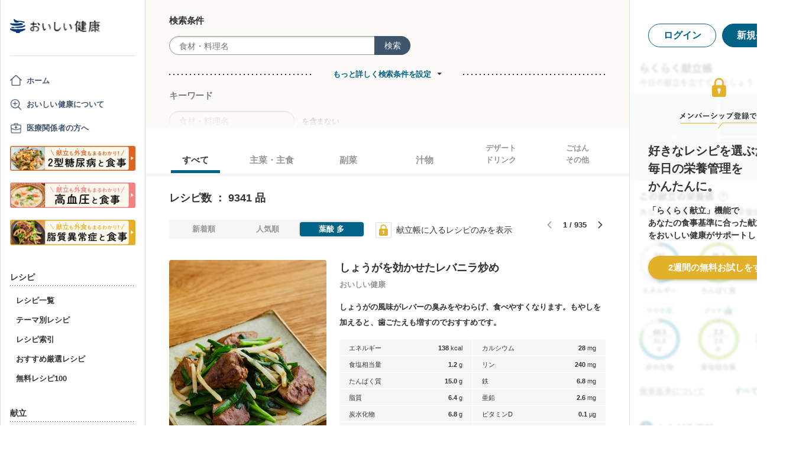

--- FILE ---
content_type: text/html; charset=utf-8
request_url: https://www.google.com/recaptcha/api2/aframe
body_size: 154
content:
<!DOCTYPE HTML><html><head><meta http-equiv="content-type" content="text/html; charset=UTF-8"></head><body><script nonce="5_POhoMTYVUL5AlwNiHXfQ">/** Anti-fraud and anti-abuse applications only. See google.com/recaptcha */ try{var clients={'sodar':'https://pagead2.googlesyndication.com/pagead/sodar?'};window.addEventListener("message",function(a){try{if(a.source===window.parent){var b=JSON.parse(a.data);var c=clients[b['id']];if(c){var d=document.createElement('img');d.src=c+b['params']+'&rc='+(localStorage.getItem("rc::a")?sessionStorage.getItem("rc::b"):"");window.document.body.appendChild(d);sessionStorage.setItem("rc::e",parseInt(sessionStorage.getItem("rc::e")||0)+1);localStorage.setItem("rc::h",'1769306342703');}}}catch(b){}});window.parent.postMessage("_grecaptcha_ready", "*");}catch(b){}</script></body></html>